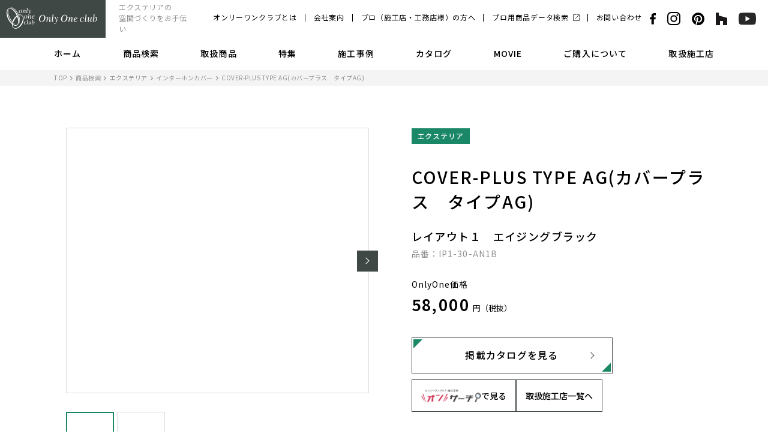

--- FILE ---
content_type: text/html; charset=UTF-8
request_url: https://www.onlyoneclub.jp/items/detail/ip1-30-an1b/
body_size: 9244
content:
<!DOCTYPE html>
<html lang="ja">
<head>
<meta charset="utf-8">
<meta name="format-detection" content="telephone=no">
<meta http-equiv="X-UA-Compatible" content="IE=edge">
<script>var IS_PSI = navigator.userAgent.indexOf("Google Page Speed") >=0 || navigator.userAgent.indexOf("Lighthouse") >=0 || navigator.userAgent.indexOf("Speed Insights") >=0;</script>
<meta name="viewport" content="width=device-width, initial-scale=1, maximum-scale=1, user-scalable=0"><script src="https://www.onlyoneclub.jp/assets/js/ipad.min.js"></script>
<script>
if(isIpad()) document.querySelectorAll('meta[name="viewport"]')[0].setAttribute("content", "width=1024, shrink-to-fit=no");
</script>

<title>COVER-PLUS TYPE AG(カバープラス　タイプAG)｜インターホンカバー｜エクステリア商品の総合メーカー オンリーワンクラブ</title>
<meta name="description" content="レイアウト１　エイジングブラックIP1-30-AN1Bの商品紹介ページ。商品のバリエーションやサイズ、材質、仕様等をご確認いただけます。W380×H160/ステンレス、ステンレス">
<meta name="keywords" content="">

<!--facebook-->
<meta property="og:title" content="COVER-PLUS TYPE AG(カバープラス　タイプAG)｜インターホンカバー｜エクステリア商品の総合メーカー オンリーワンクラブ">
<meta property="og:type" content="website">
<meta property="og:url" content="https://www.onlyoneclub.jp/items/detail/ip1-30-an1b/">
<meta property="og:image" content="https://cdn.onlyoneclub.link/files/e24-ip1-30an1b.jpg">
<meta property="og:site_name" content="Only One club">
<meta property="og:description" content="レイアウト１　エイジングブラックIP1-30-AN1Bの商品紹介ページ。商品のバリエーションやサイズ、材質、仕様等をご確認いただけます。W380×H160/ステンレス、ステンレス">
<meta property="fb:app_id" content="">
<!--/facebook-->

<!-- Twitter -->
<meta name="twitter:card" content="summary">
<meta name="twitter:url" content="https://www.onlyoneclub.jp/items/detail/ip1-30-an1b/">
<meta name="twitter:title" content="COVER-PLUS TYPE AG(カバープラス　タイプAG)｜インターホンカバー｜エクステリア商品の総合メーカー オンリーワンクラブ">
<meta name="twitter:description" content="レイアウト１　エイジングブラックIP1-30-AN1Bの商品紹介ページ。商品のバリエーションやサイズ、材質、仕様等をご確認いただけます。W380×H160/ステンレス、ステンレス">
<meta name="twitter:image" content="https://cdn.onlyoneclub.link/files/e24-ip1-30an1b.jpg">
<meta name="twitter:site" content="Only One club">
<meta name="twitter:creator" content="Only One club">
<!-- /Twitter -->

<!-- Pinterest -->
<meta name="p:domain_verify" content="d7e1159be6df1195d86c06c6667e7dca"/>
<!-- /Pinterest -->

<!--css-->
<link href="https://www.onlyoneclub.jp/assets/css/style.min.css" rel="stylesheet" media="all">
<link href="https://www.onlyoneclub.jp/assets/css/custom.css" rel="stylesheet" media="all">
<!--/css-->

<script src="//ajax.googleapis.com/ajax/libs/webfont/1.6.26/webfont.js"></script>
<script>
  if(!IS_PSI) {
    WebFont.load({
      google: {
        api: 'https://fonts.googleapis.com/css2',
        families: [
          'Noto+Sans+JP:wght@400;500;700;900&display=swap'
        ]
      }
    });
  }
</script>
<script>
  if(!IS_PSI) {
    WebFont.load({
      google: {
        api: 'https://fonts.googleapis.com/css2',
        families: [
          'Source+Sans+Pro:wght@600;700&display=swap'
        ]
      }
    });
  }
</script>
<script>
  if(!IS_PSI) {
    WebFont.load({
      google: {
        api: 'https://fonts.googleapis.com/css2',
        families: [
          'Crimson+Text:wght@400;600&display=swap'
        ]
      }
    });
  }
</script>

<link rel="icon" href="https://www.onlyoneclub.jp/wp/wp-content/themes/wp-templ/assets/img/common/icon/favicon.ico" type="image/vnd.microsoft.icon">

<meta name='robots' content='max-image-preview:large' />
<style id='classic-theme-styles-inline-css' type='text/css'>
/*! This file is auto-generated */
.wp-block-button__link{color:#fff;background-color:#32373c;border-radius:9999px;box-shadow:none;text-decoration:none;padding:calc(.667em + 2px) calc(1.333em + 2px);font-size:1.125em}.wp-block-file__button{background:#32373c;color:#fff;text-decoration:none}
</style>
<style id='global-styles-inline-css' type='text/css'>
body{--wp--preset--color--black: #000000;--wp--preset--color--cyan-bluish-gray: #abb8c3;--wp--preset--color--white: #ffffff;--wp--preset--color--pale-pink: #f78da7;--wp--preset--color--vivid-red: #cf2e2e;--wp--preset--color--luminous-vivid-orange: #ff6900;--wp--preset--color--luminous-vivid-amber: #fcb900;--wp--preset--color--light-green-cyan: #7bdcb5;--wp--preset--color--vivid-green-cyan: #00d084;--wp--preset--color--pale-cyan-blue: #8ed1fc;--wp--preset--color--vivid-cyan-blue: #0693e3;--wp--preset--color--vivid-purple: #9b51e0;--wp--preset--gradient--vivid-cyan-blue-to-vivid-purple: linear-gradient(135deg,rgba(6,147,227,1) 0%,rgb(155,81,224) 100%);--wp--preset--gradient--light-green-cyan-to-vivid-green-cyan: linear-gradient(135deg,rgb(122,220,180) 0%,rgb(0,208,130) 100%);--wp--preset--gradient--luminous-vivid-amber-to-luminous-vivid-orange: linear-gradient(135deg,rgba(252,185,0,1) 0%,rgba(255,105,0,1) 100%);--wp--preset--gradient--luminous-vivid-orange-to-vivid-red: linear-gradient(135deg,rgba(255,105,0,1) 0%,rgb(207,46,46) 100%);--wp--preset--gradient--very-light-gray-to-cyan-bluish-gray: linear-gradient(135deg,rgb(238,238,238) 0%,rgb(169,184,195) 100%);--wp--preset--gradient--cool-to-warm-spectrum: linear-gradient(135deg,rgb(74,234,220) 0%,rgb(151,120,209) 20%,rgb(207,42,186) 40%,rgb(238,44,130) 60%,rgb(251,105,98) 80%,rgb(254,248,76) 100%);--wp--preset--gradient--blush-light-purple: linear-gradient(135deg,rgb(255,206,236) 0%,rgb(152,150,240) 100%);--wp--preset--gradient--blush-bordeaux: linear-gradient(135deg,rgb(254,205,165) 0%,rgb(254,45,45) 50%,rgb(107,0,62) 100%);--wp--preset--gradient--luminous-dusk: linear-gradient(135deg,rgb(255,203,112) 0%,rgb(199,81,192) 50%,rgb(65,88,208) 100%);--wp--preset--gradient--pale-ocean: linear-gradient(135deg,rgb(255,245,203) 0%,rgb(182,227,212) 50%,rgb(51,167,181) 100%);--wp--preset--gradient--electric-grass: linear-gradient(135deg,rgb(202,248,128) 0%,rgb(113,206,126) 100%);--wp--preset--gradient--midnight: linear-gradient(135deg,rgb(2,3,129) 0%,rgb(40,116,252) 100%);--wp--preset--font-size--small: 13px;--wp--preset--font-size--medium: 20px;--wp--preset--font-size--large: 36px;--wp--preset--font-size--x-large: 42px;--wp--preset--spacing--20: 0.44rem;--wp--preset--spacing--30: 0.67rem;--wp--preset--spacing--40: 1rem;--wp--preset--spacing--50: 1.5rem;--wp--preset--spacing--60: 2.25rem;--wp--preset--spacing--70: 3.38rem;--wp--preset--spacing--80: 5.06rem;--wp--preset--shadow--natural: 6px 6px 9px rgba(0, 0, 0, 0.2);--wp--preset--shadow--deep: 12px 12px 50px rgba(0, 0, 0, 0.4);--wp--preset--shadow--sharp: 6px 6px 0px rgba(0, 0, 0, 0.2);--wp--preset--shadow--outlined: 6px 6px 0px -3px rgba(255, 255, 255, 1), 6px 6px rgba(0, 0, 0, 1);--wp--preset--shadow--crisp: 6px 6px 0px rgba(0, 0, 0, 1);}:where(.is-layout-flex){gap: 0.5em;}:where(.is-layout-grid){gap: 0.5em;}body .is-layout-flow > .alignleft{float: left;margin-inline-start: 0;margin-inline-end: 2em;}body .is-layout-flow > .alignright{float: right;margin-inline-start: 2em;margin-inline-end: 0;}body .is-layout-flow > .aligncenter{margin-left: auto !important;margin-right: auto !important;}body .is-layout-constrained > .alignleft{float: left;margin-inline-start: 0;margin-inline-end: 2em;}body .is-layout-constrained > .alignright{float: right;margin-inline-start: 2em;margin-inline-end: 0;}body .is-layout-constrained > .aligncenter{margin-left: auto !important;margin-right: auto !important;}body .is-layout-constrained > :where(:not(.alignleft):not(.alignright):not(.alignfull)){max-width: var(--wp--style--global--content-size);margin-left: auto !important;margin-right: auto !important;}body .is-layout-constrained > .alignwide{max-width: var(--wp--style--global--wide-size);}body .is-layout-flex{display: flex;}body .is-layout-flex{flex-wrap: wrap;align-items: center;}body .is-layout-flex > *{margin: 0;}body .is-layout-grid{display: grid;}body .is-layout-grid > *{margin: 0;}:where(.wp-block-columns.is-layout-flex){gap: 2em;}:where(.wp-block-columns.is-layout-grid){gap: 2em;}:where(.wp-block-post-template.is-layout-flex){gap: 1.25em;}:where(.wp-block-post-template.is-layout-grid){gap: 1.25em;}.has-black-color{color: var(--wp--preset--color--black) !important;}.has-cyan-bluish-gray-color{color: var(--wp--preset--color--cyan-bluish-gray) !important;}.has-white-color{color: var(--wp--preset--color--white) !important;}.has-pale-pink-color{color: var(--wp--preset--color--pale-pink) !important;}.has-vivid-red-color{color: var(--wp--preset--color--vivid-red) !important;}.has-luminous-vivid-orange-color{color: var(--wp--preset--color--luminous-vivid-orange) !important;}.has-luminous-vivid-amber-color{color: var(--wp--preset--color--luminous-vivid-amber) !important;}.has-light-green-cyan-color{color: var(--wp--preset--color--light-green-cyan) !important;}.has-vivid-green-cyan-color{color: var(--wp--preset--color--vivid-green-cyan) !important;}.has-pale-cyan-blue-color{color: var(--wp--preset--color--pale-cyan-blue) !important;}.has-vivid-cyan-blue-color{color: var(--wp--preset--color--vivid-cyan-blue) !important;}.has-vivid-purple-color{color: var(--wp--preset--color--vivid-purple) !important;}.has-black-background-color{background-color: var(--wp--preset--color--black) !important;}.has-cyan-bluish-gray-background-color{background-color: var(--wp--preset--color--cyan-bluish-gray) !important;}.has-white-background-color{background-color: var(--wp--preset--color--white) !important;}.has-pale-pink-background-color{background-color: var(--wp--preset--color--pale-pink) !important;}.has-vivid-red-background-color{background-color: var(--wp--preset--color--vivid-red) !important;}.has-luminous-vivid-orange-background-color{background-color: var(--wp--preset--color--luminous-vivid-orange) !important;}.has-luminous-vivid-amber-background-color{background-color: var(--wp--preset--color--luminous-vivid-amber) !important;}.has-light-green-cyan-background-color{background-color: var(--wp--preset--color--light-green-cyan) !important;}.has-vivid-green-cyan-background-color{background-color: var(--wp--preset--color--vivid-green-cyan) !important;}.has-pale-cyan-blue-background-color{background-color: var(--wp--preset--color--pale-cyan-blue) !important;}.has-vivid-cyan-blue-background-color{background-color: var(--wp--preset--color--vivid-cyan-blue) !important;}.has-vivid-purple-background-color{background-color: var(--wp--preset--color--vivid-purple) !important;}.has-black-border-color{border-color: var(--wp--preset--color--black) !important;}.has-cyan-bluish-gray-border-color{border-color: var(--wp--preset--color--cyan-bluish-gray) !important;}.has-white-border-color{border-color: var(--wp--preset--color--white) !important;}.has-pale-pink-border-color{border-color: var(--wp--preset--color--pale-pink) !important;}.has-vivid-red-border-color{border-color: var(--wp--preset--color--vivid-red) !important;}.has-luminous-vivid-orange-border-color{border-color: var(--wp--preset--color--luminous-vivid-orange) !important;}.has-luminous-vivid-amber-border-color{border-color: var(--wp--preset--color--luminous-vivid-amber) !important;}.has-light-green-cyan-border-color{border-color: var(--wp--preset--color--light-green-cyan) !important;}.has-vivid-green-cyan-border-color{border-color: var(--wp--preset--color--vivid-green-cyan) !important;}.has-pale-cyan-blue-border-color{border-color: var(--wp--preset--color--pale-cyan-blue) !important;}.has-vivid-cyan-blue-border-color{border-color: var(--wp--preset--color--vivid-cyan-blue) !important;}.has-vivid-purple-border-color{border-color: var(--wp--preset--color--vivid-purple) !important;}.has-vivid-cyan-blue-to-vivid-purple-gradient-background{background: var(--wp--preset--gradient--vivid-cyan-blue-to-vivid-purple) !important;}.has-light-green-cyan-to-vivid-green-cyan-gradient-background{background: var(--wp--preset--gradient--light-green-cyan-to-vivid-green-cyan) !important;}.has-luminous-vivid-amber-to-luminous-vivid-orange-gradient-background{background: var(--wp--preset--gradient--luminous-vivid-amber-to-luminous-vivid-orange) !important;}.has-luminous-vivid-orange-to-vivid-red-gradient-background{background: var(--wp--preset--gradient--luminous-vivid-orange-to-vivid-red) !important;}.has-very-light-gray-to-cyan-bluish-gray-gradient-background{background: var(--wp--preset--gradient--very-light-gray-to-cyan-bluish-gray) !important;}.has-cool-to-warm-spectrum-gradient-background{background: var(--wp--preset--gradient--cool-to-warm-spectrum) !important;}.has-blush-light-purple-gradient-background{background: var(--wp--preset--gradient--blush-light-purple) !important;}.has-blush-bordeaux-gradient-background{background: var(--wp--preset--gradient--blush-bordeaux) !important;}.has-luminous-dusk-gradient-background{background: var(--wp--preset--gradient--luminous-dusk) !important;}.has-pale-ocean-gradient-background{background: var(--wp--preset--gradient--pale-ocean) !important;}.has-electric-grass-gradient-background{background: var(--wp--preset--gradient--electric-grass) !important;}.has-midnight-gradient-background{background: var(--wp--preset--gradient--midnight) !important;}.has-small-font-size{font-size: var(--wp--preset--font-size--small) !important;}.has-medium-font-size{font-size: var(--wp--preset--font-size--medium) !important;}.has-large-font-size{font-size: var(--wp--preset--font-size--large) !important;}.has-x-large-font-size{font-size: var(--wp--preset--font-size--x-large) !important;}
.wp-block-navigation a:where(:not(.wp-element-button)){color: inherit;}
:where(.wp-block-post-template.is-layout-flex){gap: 1.25em;}:where(.wp-block-post-template.is-layout-grid){gap: 1.25em;}
:where(.wp-block-columns.is-layout-flex){gap: 2em;}:where(.wp-block-columns.is-layout-grid){gap: 2em;}
.wp-block-pullquote{font-size: 1.5em;line-height: 1.6;}
</style>

<!-- Google Tag Manager -->
<script>(function(w,d,s,l,i){w[l]=w[l]||[];w[l].push({'gtm.start':
new Date().getTime(),event:'gtm.js'});var f=d.getElementsByTagName(s)[0],
j=d.createElement(s),dl=l!='dataLayer'?'&l='+l:'';j.async=true;j.src=
'https://www.googletagmanager.com/gtm.js?id='+i+dl;f.parentNode.insertBefore(j,f);
})(window,document,'script','dataLayer','GTM-NKF97MB');</script>
<!-- End Google Tag Manager -->


<link rel="canonical" href="">
<link rel="stylesheet" href="https://www.onlyoneclub.jp/assets/css/page/sg_items.min.css">
</head>
<body id="items" class="archive items">
<!-- HEADER -->
<!-- Google Tag Manager -->
<noscript><iframe src="https://www.googletagmanager.com/ns.html?id=GTM-NKF97MB"
height="0" width="0" style="display:none;visibility:hidden"></iframe></noscript>
<!-- End Google Tag Manager -->

<header class="header js-header">
  <div class="header-wrap">
    <div class="header-inner">
      <div class="header-left">
        <p class="header-logo"><a href="https://www.onlyoneclub.jp/"><span><img src="https://www.onlyoneclub.jp/wp/wp-content/themes/wp-templ/assets/img/common/logo.svg" alt="Only One club" width="151" height="36"></span></a></p>
                <p class="header-slogan">エクステリアの<br>空間づくりをお手伝い</p>
              </div>
      <div class="header-right">
        <ul class="header-link">
          <li><a href="https://www.onlyoneclub.jp/strength/">オンリーワンクラブとは</a></li>
          <li><a href="https://www.onlyoneclub.jp/company/">会社案内</a></li>
          <li><a href="https://www.onlyoneclub.jp/business/">プロ（施工店・工務店様）の方へ</a></li>
          <li><a href="https://onsearch.onlyoneclub.jp/" target="_blank" rel="noopener"><span class="ico-blank">プロ用商品データ検索</span></a></li>
          <li><a href="https://www.onlyoneclub.jp/contact/">お問い合わせ</a></li>
        </ul>
        <ul class="list-social">
          <li><a href="https://www.facebook.com/Onlyoneclubnetwork/?ref=page_internal" target="_blank" rel="noopener"><img src="https://www.onlyoneclub.jp/wp/wp-content/themes/wp-templ/assets/img/common/icon/ico_facebook.svg" alt="facebook" width="10" height="20"></a></li>
          <li><a href="https://www.instagram.com/onlyoneclubnetwork/" target="_blank" rel="noopener"><img src="https://www.onlyoneclub.jp/wp/wp-content/themes/wp-templ/assets/img/common/icon/ico_instagram.svg" alt="instagram" width="22" height="22"></a></li>
          <li><a href="https://www.pinterest.jp/onlyoneclubnetwork/pins/" target="_blank" rel="noopener"><img src="https://www.onlyoneclub.jp/wp/wp-content/themes/wp-templ/assets/img/common/icon/ico_pinterest.svg" alt="pinterest" width="21" height="21"></a></li>
          <li><a href="https://www.houzz.jp/pro/onlyoneclub" target="_blank" rel="noopener"><img src="https://www.onlyoneclub.jp/wp/wp-content/themes/wp-templ/assets/img/common/icon/ico_houzz.svg" alt="houzz" width="19" height="21"></a></li>
          <li><a href="https://www.youtube.com/channel/UC6-gTXuDB0cjdfUNxCrp4gA" target="_blank" rel="noopener"><img src="https://www.onlyoneclub.jp/wp/wp-content/themes/wp-templ/assets/img/common/icon/ico_youtube.svg" alt="youtube" width="29" height="20"></a></li>
        </ul>
        <p class="button-hamburger js-hamburger"><span class="ham"> </span><span class="bur"> </span><span class="ger"> </span></p>
      </div>
    </div>
    <div class="header-menu">
      <div class="menu-inner">
        <ul class="ul-menu">
          <li><a class="txt-menu" href="https://www.onlyoneclub.jp/">ホーム</a></li>
          <li><a class="txt-menu" href="https://www.onlyoneclub.jp/items/">商品検索</a></li>
          <li class="js-mega has-submenu"><p class="txt-menu">取扱商品</p>
            <div class="submenu js-mega-menu">
              <div class="box-mega wcm">
                <div class="h-mega">
                  <p class="ttl">Products</p>
                  <p class="link"><a href="https://www.onlyoneclub.jp/products/" class="c-arr">取り扱い商品一覧</a></p>
                </div>
                                <ul class="list-mega clearfix">
                                    <li>
                    <a href="https://www.onlyoneclub.jp/products/exterior/">
                      <p class="pic js-image " data-src="https://www.onlyoneclub.jp/wp/wp-content/uploads/2022/03/e22_icatch.jpg"><img src="[data-uri]" alt="エクステリア"></p>
                      <p class="txt">エクステリア</p>
                    </a>
                  </li>
                                    <li>
                    <a href="https://www.onlyoneclub.jp/products/nameplate/">
                      <p class="pic js-image " data-src="https://www.onlyoneclub.jp/wp/wp-content/uploads/2022/04/h3_icatch.jpg"><img src="[data-uri]" alt="表札"></p>
                      <p class="txt">表札</p>
                    </a>
                  </li>
                                    <li>
                    <a href="https://www.onlyoneclub.jp/products/garden/">
                      <p class="pic js-image " data-src="https://www.onlyoneclub.jp/wp/wp-content/uploads/2022/03/g15_main_icatch.jpg"><img src="[data-uri]" alt="ガーデン"></p>
                      <p class="txt">ガーデン</p>
                    </a>
                  </li>
                                    <li>
                    <a href="https://www.onlyoneclub.jp/products/material/">
                      <p class="pic js-image " data-src="https://www.onlyoneclub.jp/wp/wp-content/uploads/2022/02/m16_main_icatch.jpg"><img src="[data-uri]" alt="マテリアル"></p>
                      <p class="txt">マテリアル</p>
                    </a>
                  </li>
                                  </ul>
                              </div>
            </div>
          </li>
          <li><a class="txt-menu" href="https://www.onlyoneclub.jp/feature/">特集</a></li>
          <li><a class="txt-menu" href="https://www.onlyoneclub.jp/cases/">施工事例</a></li>
          <li><a class="txt-menu" href="https://www.onlyoneclub.jp/catalog/">カタログ</a></li>
          <li><a class="txt-menu" href="https://www.onlyoneclub.jp/movie/">MOVIE</a></li>
          <li><a class="txt-menu" href="https://www.onlyoneclub.jp/buy/">ご購入について</a></li>
          <li><a class="txt-menu" href="https://www.onlyoneclub.jp/shops/">取扱施工店</a></li>
        </ul>
      </div>
    </div>

    <nav class="navigation js-navigation">
      <div class="nav-inner">
        <div class="nav-top">
          <div class="cmn-find-search">
            <div class="search-form">
              <form action="https://www.onlyoneclub.jp/items/" id="frmSearch" method="GET">
                <input class="search-input" type="text" name="s" id="hfind" placeholder="商品名・カテゴリなど"><span class="input-icon">Search</span>
                <button class="search-submit" type="submit"><span>検索</span></button>
              </form>
            </div>
          </div>
          <ul class="ul-nav01">
            <li><a href="https://www.onlyoneclub.jp/items/"><img src="https://www.onlyoneclub.jp/wp/wp-content/themes/wp-templ/assets/img/common/icon/ico_tag.svg" alt="image" width="16" height="19"><span>カテゴリから探す</span></a></li>
            <li><a href="https://www.onlyoneclub.jp/cases/"><img src="https://www.onlyoneclub.jp/wp/wp-content/themes/wp-templ/assets/img/common/icon/ico_home_sp.svg" alt="image"><span>施工事例から探す</span></a></li>
            <li><a href="https://www.onlyoneclub.jp/catalog/"><img src="https://www.onlyoneclub.jp/wp/wp-content/themes/wp-templ/assets/img/common/icon/ico_catalog.svg" alt="image"><span>カタログ一覧</span></a></li>
            <li><a href="https://www.onlyoneclub.jp/movie/"><img src="https://www.onlyoneclub.jp/wp/wp-content/themes/wp-templ/assets/img/common/icon/ico_movie.svg" alt="image"><span>動画一覧</span></a></li>
            <li><a href="https://www.onlyoneclub.jp/feature/"><img src="https://www.onlyoneclub.jp/wp/wp-content/themes/wp-templ/assets/img/common/icon/ico_feature.svg" alt="image"><span>特集</span></a></li>
            <li><a href="https://www.onlyoneclub.jp/buy/"><img src="https://www.onlyoneclub.jp/wp/wp-content/themes/wp-templ/assets/img/common/icon/ico_buy.svg" alt="image"><span>ご購入について</span></a></li>
          </ul>
        </div>
        <ul class="ul-nav02">
          <li><a class="txt-nav" href="https://www.onlyoneclub.jp/">TOP</a></li>
          <li><a class="txt-nav" href="https://www.onlyoneclub.jp/strength/">オンリーワンクラブとは</a></li>
          <li><a class="txt-nav" href="https://www.onlyoneclub.jp/members/">会員一覧</a></li>
          <li><a class="txt-nav" href="https://www.onlyoneclub.jp/shops/">取扱施工店</a></li>
          <li><a class="txt-nav" href="https://www.onlyoneclub.jp/news/">お知らせ</a></li>
          <li><a class="txt-nav" href="https://www.onlyoneclub.jp/contact/">お問い合わせ</a></li>
          <li><a class="txt-nav" href="https://www.onlyoneclub.jp/request/">カタログ請求</a></li>
          <li class="js-subnav has-subnav">
            <p class="txt-nav">プロ（施工店・工務店様）の方へ</p>
            <div class="subnav">
              <ul>
                <li><a href="https://www.onlyoneclub.jp/business/">プロ（施工店・工務店様）の方へ</a></li>
                <li><a href="https://onsearch.onlyoneclub.jp/" target="_blank" rel="noopener"><span class="ico-blank">プロ用商品データ検索</span></a></li>
                <li><a href="https://www.onlyoneclub.jp/business/download/">データダウンロード</a></li>
                                <li><a href="https://www.onlyoneclub.jp/business/contest_2025/">デザインコンテスト応募要項</a></li>
                                                <li><a href="https://www.onlyoneclub.jp/business/contestresult_2025/">デザインコンテスト審査結果</a></li>
                                <li><a href="https://www.onlyoneclub.jp/business/plans/">エクステリア・ガーデンプラン集</a></li>
              </ul>
            </div>
          </li>
          <li class="js-subnav has-subnav">
            <p class="txt-nav">取り扱い商品一覧</p>
            <div class="subnav">
              <ul>
                <li><a href="https://www.onlyoneclub.jp/products/">取り扱い商品一覧</a></li>
                                <li><a href="https://www.onlyoneclub.jp/products/exterior/">エクステリア</a></li>
                                <li><a href="https://www.onlyoneclub.jp/products/nameplate/">表札</a></li>
                                <li><a href="https://www.onlyoneclub.jp/products/garden/">ガーデン</a></li>
                                <li><a href="https://www.onlyoneclub.jp/products/material/">マテリアル</a></li>
                              </ul>
            </div>
          </li>
        </ul>
        <div class="nav-bottom">
          <ul class="nav-link">
            <li><a href="https://www.onlyoneclub.jp/company/">会社案内</a></li>
            <li><a href="https://www.onlyoneclub.jp/privacypolicy/">プライバシーポリシー</a></li>
            <li><a class="new-tab" href="https://onsearch.onlyoneclub.jp/login/" target="_blank" rel="noopener">会員ログイン</a></li>
            <li><a class="new-tab" href="https://onsearch.onlyoneclub.jp/login/supplier/ " target="_blank" rel="noopener">サプライヤーログイン</a></li>
          </ul>
          <ul class="list-social">
            <li><a href="https://www.facebook.com/Onlyoneclubnetwork/?ref=page_internal" target="_blank" rel="noopener"><img src="https://www.onlyoneclub.jp/wp/wp-content/themes/wp-templ/assets/img/common/icon/ico_facebook02.svg" alt="facebook" width="10" height="20"></a></li>
            <li><a href="https://www.instagram.com/onlyoneclubnetwork/" target="_blank" rel="noopener"><img src="https://www.onlyoneclub.jp/wp/wp-content/themes/wp-templ/assets/img/common/icon/ico_instagram02.svg" alt="instagram" width="22" height="22"></a></li>
            <li><a href="https://www.pinterest.jp/onlyoneclubnetwork/pins/" target="_blank" rel="noopener"><img src="https://www.onlyoneclub.jp/wp/wp-content/themes/wp-templ/assets/img/common/icon/ico_pinterest02.svg" alt="pinterest" width="21" height="21"></a></li>
            <li><a href="https://www.houzz.jp/pro/onlyoneclub" target="_blank" rel="noopener"><img src="https://www.onlyoneclub.jp/wp/wp-content/themes/wp-templ/assets/img/common/icon/ico_houzz02.svg" alt="houzz" width="19" height="21"></a></li>
            <li><a href="https://www.youtube.com/channel/UC6-gTXuDB0cjdfUNxCrp4gA" target="_blank" rel="noopener"><img src="https://www.onlyoneclub.jp/wp/wp-content/themes/wp-templ/assets/img/common/icon/ico_youtube02.svg" alt="youtube" width="29" height="20"></a></li>
          </ul>
        </div>
      </div>
    </nav>
  </div>
</header>
<!-- <div class="loading-mask js-loading">
  <div class="mask-column"></div>
  <div class="mask-column"></div>
  <div class="mask-column"></div>
  <div class="mask-column"></div>
</div> --><div id="wrap">
    <main>
        <div class="breadcrumb">
            <div class="wcm">
                <ul>
                    <li>
                        <a href="https://www.onlyoneclub.jp/">TOP</a>
                    </li>
                    <li>
                        <a href="/items/">商品検索</a>
                    </li>
					                        <li>
                            <a href="/items/exterior/">
								エクステリア                            </a>
                        </li>
						                        <li>
                            <a href="/items/intercom_cover/">
								インターホンカバー                            </a>
                        </li>
						                    <li>COVER-PLUS TYPE AG(カバープラス　タイプAG)</li>
                </ul>
            </div>
        </div>
        <div class="page-contents">
            <section class="sg-main">
                <div class="wcm block clearfix">
					                        <div class="block-gallery">
                            <div class="sg-gallery-slider js-gallery" data-gallery="01">
                                <div class="main-img" id="mainslide01">
									                                        <div class="product-figure">
                                            <figure class="js-image-pro" data-src="https://cdn.onlyoneclub.link/files/e24-ip1-30an1b.jpg">
                                                <img src="[data-uri]" alt="COVER-PLUS TYPE AG(カバープラス　タイプAG)">
                                            </figure>
                                        </div>
									                                        <div class="product-figure">
                                            <figure class="js-image-pro" data-src="https://cdn.onlyoneclub.link/files/e24-ip1-coverac1.jpg">
                                                <img src="[data-uri]" alt="COVER-PLUS TYPE AG(カバープラス　タイプAG)">
                                            </figure>
                                        </div>
									                                </div>
                                <div class="count-slide sp"><span class="number"></span>/<span class="total"></span>
                                </div>
                                <div class="nav-img pc" id="navslide01">
									                                        <div class="product-figure">
                                            <figure class="js-image-pro" data-src="https://cdn.onlyoneclub.link/files/e24-ip1-30an1b.jpg">
                                                <img src="[data-uri]" alt="COVER-PLUS TYPE AG(カバープラス　タイプAG)">
                                            </figure>
                                        </div>
									                                        <div class="product-figure">
                                            <figure class="js-image-pro" data-src="https://cdn.onlyoneclub.link/files/e24-ip1-coverac1.jpg">
                                                <img src="[data-uri]" alt="COVER-PLUS TYPE AG(カバープラス　タイプAG)">
                                            </figure>
                                        </div>
									                                </div>
                            </div>
                        </div>
					                    <div class="block-info">
						                            <div class="cates">
								                                    <div class="cates-line">
                                        <p class="is-pr"><span class="is-green">エクステリア</span></p>
										                                    </div>
								                            </div>
						
                        <h1 class="cmn-title02">COVER-PLUS TYPE AG(カバープラス　タイプAG)</h1>
						                            <p class="cmn-subtitle">レイアウト１　エイジングブラック</p>
												                            <p class="items-code">品番：IP1-30-AN1B</p>
												                            <div class="items-price">
                                <p class="txt">OnlyOne価格</p>
                                <p class="num"><strong>58,000</strong>円（税抜）</p>
								                            </div>
																		                            <p class="btn">
                                <a href="https://onlyoneclub.icata.net/iportal/oc.do?c=2025-E25&v=OOC00001&d=OOC01&pn=446" class="cmn-button c-arr" target="_blank" rel="noopener">
                                    <span class="c-corner">掲載カタログを見る</span></a>
                            </p>
						

						                                <style>
                                    .c-to-onsearch-links {
                                        display: flex;
                                        gap: 7px;
                                    }
                                    .c-to-onsearch-link {
                                        margin-top: 10px;
                                        display: flex;
                                        align-items: center;
                                        font-weight: 500;
                                        gap: 10px;
                                        font-size: 14px;
                                        border: 1px solid #404846;
                                        padding: 8px 15px;
                                        height: 54px;
                                    }

                                </style>
                            <p class="c-to-onsearch-links">
                                <a href="https://onsearch.onlyoneclub.jp/products/IP1-30-AN1B/?via=official" class="c-to-onsearch-link" target="_blank" rel="noopener">
                                    <img src="https://onsearch.onlyoneclub.jp/wp-content/themes/onlyoneclub-wp/html/dist/assets/images/logo.png" alt="商品検索サイト" style="width: 100px"> <span>で見る</span>
                                </a>
                                <a href="https://www.onlyoneclub.jp/shops/" class="c-to-onsearch-link" target="_blank" rel="noopener">
                                     <span>取扱施工店一覧へ</span>
                                </a>
                            </p>
						                    </div>
                </div>
            </section>

			                    <section class="sg-variation">
                        <div class="wcm">
							                            <div class="sec-title">
                                <p class="text-en">Variation</p>
                                <h2 class="text-ja">商品バリエーション</h2>
                            </div>
                            <div class="group-list">
								                                    <div class="group-item">
                                        <a href="/items/detail/IP1-30-AN1C/">
                                            <div class="product-figure">
                                                <figure class="js-image-pro" data-src="https://cdn.onlyoneclub.link/files/e24-ip1-30an1c.jpg">
                                                    <img src="[data-uri]" alt="レイアウト１　エイジングブラウン">
                                                </figure>
                                            </div>
											                                                <p class="item-title"><span>レイアウト１　エイジングブラウン</span></p>
											                                        </a>
                                    </div>
									                                    <div class="group-item">
                                        <a href="/items/detail/IP1-30-AN2B/">
                                            <div class="product-figure">
                                                <figure class="js-image-pro" data-src="https://cdn.onlyoneclub.link/files/e24-ip1-30an2b.jpg">
                                                    <img src="[data-uri]" alt="レイアウト２　エイジングブラック">
                                                </figure>
                                            </div>
											                                                <p class="item-title"><span>レイアウト２　エイジングブラック</span></p>
											                                        </a>
                                    </div>
									                                    <div class="group-item">
                                        <a href="/items/detail/IP1-30-AN2C/">
                                            <div class="product-figure">
                                                <figure class="js-image-pro" data-src="https://cdn.onlyoneclub.link/files/e24-ip1-30an2c.jpg">
                                                    <img src="[data-uri]" alt="レイアウト２　エイジングブラウン">
                                                </figure>
                                            </div>
											                                                <p class="item-title"><span>レイアウト２　エイジングブラウン</span></p>
											                                        </a>
                                    </div>
									                                    <div class="group-item">
                                        <a href="/items/detail/IP1-30-AN3B/">
                                            <div class="product-figure">
                                                <figure class="js-image-pro" data-src="https://cdn.onlyoneclub.link/files/e24-ip1-30an3b.jpg">
                                                    <img src="[data-uri]" alt="レイアウト３　エイジングブラック">
                                                </figure>
                                            </div>
											                                                <p class="item-title"><span>レイアウト３　エイジングブラック</span></p>
											                                        </a>
                                    </div>
									                                    <div class="group-item">
                                        <a href="/items/detail/IP1-30-AN3C/">
                                            <div class="product-figure">
                                                <figure class="js-image-pro" data-src="https://cdn.onlyoneclub.link/files/e24-ip1-30an3c.jpg">
                                                    <img src="[data-uri]" alt="レイアウト３　エイジングブラウン">
                                                </figure>
                                            </div>
											                                                <p class="item-title"><span>レイアウト３　エイジングブラウン</span></p>
											                                        </a>
                                    </div>
									                            </div>
                        </div>
                    </section>
							
			
			                <section class="sg-spec">
                    <div class="wcm">
                        <div class="sec-title">
                            <p class="text-en">Spec</p>
                            <h2 class="text-ja">商品詳細</h2>
                        </div>
                        <div class="block-dropdown">
							                                <h3 class="title-square">サイズ・材質</h3>
                                <div class="spec-tbl01-cover">
                                    <div class="spec-tbl01 spec-tbl01-head pc">
                                        <p class="ttl-location"><span>箇所</span></p>
                                        <div class="rows rows01">
                                            <div class="tit">サイズ</div>
                                        </div>
                                        <div class="rows rows01">
                                            <div class="tit">材質</div>
                                        </div>
                                        <div class="rows rows01">
                                            <div class="tit">仕上げ・塗装</div>
                                        </div>
                                    </div>
									                                        <div class="spec-tbl01">
                                            <p class="ttl-location">本体（ベース）</p>
                                            <div class="rows rows02">
                                                <div class="tit sp">サイズ</div>
                                                <div class="desc">W380×H160</div>
                                            </div>
                                            <div class="rows rows02">
                                                <div class="tit sp">材質</div>
                                                <div class="desc">ステンレス</div>
                                            </div>
                                            <div class="rows rows02">
                                                <div class="tit sp">仕上げ・塗装</div>
                                                <div class="desc">エイジングブラック塗装</div>
                                            </div>
                                        </div>
									                                        <div class="spec-tbl01">
                                            <p class="ttl-location">ネーム部</p>
                                            <div class="rows rows02">
                                                <div class="tit sp">サイズ</div>
                                                <div class="desc">-</div>
                                            </div>
                                            <div class="rows rows02">
                                                <div class="tit sp">材質</div>
                                                <div class="desc">ステンレス</div>
                                            </div>
                                            <div class="rows rows02">
                                                <div class="tit sp">仕上げ・塗装</div>
                                                <div class="desc">レーザー加工（ぬき文字）</div>
                                            </div>
                                        </div>
									                                </div>
														                                <h3 class="title-square">仕様・詳細</h3>
                                <div class="spec-tbl02">
									                                        <div class="rows">
                                            <p class="tit">仕様1</p>
                                            <div class="desc">専用足金具付き</div>
                                        </div>
									                                        <div class="rows">
                                            <p class="tit">仕様2</p>
                                            <div class="desc">子機位置変更できます。（右寄せも可能）</div>
                                        </div>
									                                        <div class="rows">
                                            <p class="tit">仕様3</p>
                                            <div class="desc">1mm単位でサイズ変更可</div>
                                        </div>
									                                        <div class="rows">
                                            <p class="tit">仕様4</p>
                                            <div class="desc">パナソニック・アイホンのすべての子機に対応</div>
                                        </div>
									                                </div>
							
							                                <div class="block01">
																		                                        <div class="spec-tbl03">
                                            <p class="tit title-line">注意事項</p>
                                            <div class="desc txt-base01">●1品ごとに仕上がりが異なります。予めご了承ください。</div>
                                        </div>
																		                                        <div class="spec-tbl03">
                                            <p class="tit title-line">補足事項</p>
                                            <div class="desc txt-base01">●サイズW400まで価格変動なし。　●インターホンの子機に合わせて製作致します。ご注文の際にメーカー名と子機型番をご連絡ください。カメラなどの穴加工とＬ型取付金具のサイズを調整致します。　●ご希望のレイアウトでも対応できます。　●塗装なしでも製作可能です。(ヘアライン・ランダムヘアライン)　●文字部の視認性を上げるため、裏面よりホワイトorグレープレートの加工が可能です。　</div>
                                        </div>
									                                </div>
							                        </div>
                        <p class="btn-show js-dropdown sp">
                            <button class="cmn-button c-arr">
                                <span class="c-corner"><em class="txt-open">商品詳細を詳しく見る</em><em class="txt-close">閉じる</em></span>
                            </button>
                        </p>
                    </div>
                </section>
			
			
			
			                    <section class="other-products">
                        <div class="wcm">
                            <div class="sec-title">
                                <p class="text-en">Other products</p>
                                <h1 class="text-ja">同じカテゴリの商品</h1>
                            </div>
                        </div>
                        <div class="common-slider">
                            <div class="block-outer">
                                <div class="group-list js-slider" data-gslide="4">
									<div class="group-item is-show">
    <a href="/items/detail/ip1-300-ht/">
        <div class="product-figure">
            <figure class="js-image-pro is-noimg" data-src="https://cdn.onlyoneclub.link/files/t010000594528.jpg">
                <img src="[data-uri]" alt="ｶﾊﾞｰﾌﾟﾗｽ ｸﾞﾗﾝﾃﾞ 本体部 W1600 IP1-300-HT">
            </figure>
        </div>
        <h3 class="item-title"><span>カバープラス　グランデ本体部　W1600</span></h3>
    </a>
</div>
<div class="group-item is-show">
    <a href="/items/detail/ip1-300-it/">
        <div class="product-figure">
            <figure class="js-image-pro is-noimg" data-src="https://cdn.onlyoneclub.link/files/t010000594530.jpg">
                <img src="[data-uri]" alt="ｶﾊﾞｰﾌﾟﾗｽ ｸﾞﾗﾝﾃﾞ ｲﾝﾀｰﾎﾝｶﾊﾞｰ部 W165 IP1-300-IT">
            </figure>
        </div>
        <h3 class="item-title"><span>カバープラス　グランデインターホンカバー部　W165</span></h3>
    </a>
</div>
<div class="group-item is-show">
    <a href="/items/detail/ip1-300-po/">
        <div class="product-figure">
            <figure class="js-image-pro is-noimg" data-src="https://cdn.onlyoneclub.link/files/t010000594531.jpg">
                <img src="[data-uri]" alt="ｶﾊﾞｰﾌﾟﾗｽ ｸﾞﾗﾝﾃﾞ ﾎﾟｽﾄｶﾊﾞｰ部 W840 IP1-300-PO">
            </figure>
        </div>
        <h3 class="item-title"><span>カバープラス　グランデポストカバー部　W840</span></h3>
    </a>
</div>
<div class="group-item is-show">
    <a href="/items/detail/ip1-30-lg-ab1/">
        <div class="product-figure">
            <figure class="js-image-pro is-noimg" data-src="https://cdn.onlyoneclub.link/files/e24-ip1-30-l-ab1.jpg">
                <img src="[data-uri]" alt="ｶﾊﾞｰﾌﾟﾗｽ ﾛﾝｸﾞ ｴｲｼﾞﾝｸﾞﾌﾞﾗｯｸ ﾚｲｱｳﾄ1 IP1-30-LG-AB1">
            </figure>
        </div>
        <h3 class="item-title"><span>カバープラス　ロングエイジングブラック　レイアウト１</span></h3>
    </a>
</div>
<div class="group-item is-show">
    <a href="/items/detail/ip1-30-lg-ab2/">
        <div class="product-figure">
            <figure class="js-image-pro is-noimg" data-src="https://cdn.onlyoneclub.link/files/e24-ip1-30-l-ab2.jpg">
                <img src="[data-uri]" alt="ｶﾊﾞｰﾌﾟﾗｽ ﾛﾝｸﾞ ｴｲｼﾞﾝｸﾞﾌﾞﾗｯｸ ﾚｲｱｳﾄ2 IP1-30-LG-AB2">
            </figure>
        </div>
        <h3 class="item-title"><span>カバープラス　ロングエイジングブラック　レイアウト２</span></h3>
    </a>
</div>
<div class="group-item is-show">
    <a href="/items/detail/ip1-30-lg-ab3/">
        <div class="product-figure">
            <figure class="js-image-pro is-noimg" data-src="https://cdn.onlyoneclub.link/files/e24-ip1-30-l-ab3.jpg">
                <img src="[data-uri]" alt="ｶﾊﾞｰﾌﾟﾗｽ ﾛﾝｸﾞ ｴｲｼﾞﾝｸﾞﾌﾞﾗｯｸ ﾚｲｱｳﾄ3 IP1-30-LG-AB3">
            </figure>
        </div>
        <h3 class="item-title"><span>カバープラス　ロングエイジングブラック　レイアウト３</span></h3>
    </a>
</div>
<div class="group-item is-show">
    <a href="/items/detail/ip1-30-lg-ac1/">
        <div class="product-figure">
            <figure class="js-image-pro is-noimg" data-src="https://cdn.onlyoneclub.link/files/e24-ip1-30-l-ac1.jpg">
                <img src="[data-uri]" alt="ｶﾊﾞｰﾌﾟﾗｽ ﾛﾝｸﾞ ｴｲｼﾞﾝｸﾞﾌﾞﾗｳﾝ ﾚｲｱｳﾄ1 IP1-30-LG-AC1">
            </figure>
        </div>
        <h3 class="item-title"><span>カバープラス　ロングエイジングブラウン　レイアウト１</span></h3>
    </a>
</div>
<div class="group-item is-show">
    <a href="/items/detail/ip1-30-lg-ac2/">
        <div class="product-figure">
            <figure class="js-image-pro is-noimg" data-src="https://cdn.onlyoneclub.link/files/e24-ip1-30-l-ac2.jpg">
                <img src="[data-uri]" alt="ｶﾊﾞｰﾌﾟﾗｽ ﾛﾝｸﾞ ｴｲｼﾞﾝｸﾞﾌﾞﾗｳﾝ ﾚｲｱｳﾄ2 IP1-30-LG-AC2">
            </figure>
        </div>
        <h3 class="item-title"><span>カバープラス　ロングエイジングブラウン　レイアウト２</span></h3>
    </a>
</div>
<div class="group-item is-show">
    <a href="/items/detail/ip1-30-lg-ac3/">
        <div class="product-figure">
            <figure class="js-image-pro is-noimg" data-src="https://cdn.onlyoneclub.link/files/e24-ip1-30-l-ac3.jpg">
                <img src="[data-uri]" alt="ｶﾊﾞｰﾌﾟﾗｽ ﾛﾝｸﾞ ｴｲｼﾞﾝｸﾞﾌﾞﾗｳﾝ ﾚｲｱｳﾄ3 IP1-30-LG-AC3">
            </figure>
        </div>
        <h3 class="item-title"><span>カバープラス　ロングエイジングブラウン　レイアウト３</span></h3>
    </a>
</div>
<div class="group-item is-show">
    <a href="/items/detail/ip1-30-lg-nb1/">
        <div class="product-figure">
            <figure class="js-image-pro is-noimg" data-src="https://cdn.onlyoneclub.link/files/e24-ip1-30-l-nb1.jpg">
                <img src="[data-uri]" alt="ｶﾊﾞｰﾌﾟﾗｽ ﾛﾝｸﾞ 梨地ﾌﾞﾗｯｸ ﾚｲｱｳﾄ1 IP1-30-LG-NB1">
            </figure>
        </div>
        <h3 class="item-title"><span>カバープラス　ロング梨地ブラック　レイアウト１</span></h3>
    </a>
</div>
                                </div>
                            </div>
                        </div>
                        <div class="wcm">
                            <div class="btn02">
								                                        <div class="btn">
                                            <a href="/items/intercom_cover/" class="cmn-button c-arr-left">
                                                <span class="c-corner">インターホンカバー一覧へ戻る</span>
                                            </a>
                                        </div>
									                            </div>
                        </div>
                    </section>
				
        </div>
    </main><!-- main -->
</div><!-- #wrap -->
<!-- FOOTER -->

<footer class="footer-wrap">
  <p class="gototop js-go-top"><a href="javascript:;">PAGETOP</a></p>
  <div class="wcm">
    <div class="footer-block clearfix">
      <div class="block-left pc">
        <div class="footer-menu">
          <ul class="item01">
            <li><a href="https://www.onlyoneclub.jp/">TOP</a></li>
            <li><a href="https://www.onlyoneclub.jp/items/">商品検索</a></li>
            <li><a href="https://www.onlyoneclub.jp/cases/">施工事例から探す</a></li>
            <li><a href="https://www.onlyoneclub.jp/movie/">動画ギャラリー</a></li>
            <li><a href="https://www.onlyoneclub.jp/catalog/">カタログ一覧</a></li>
            <li><a href="https://www.onlyoneclub.jp/feature/">特集記事一覧</a></li>
          </ul>
          <ul class="item02">
            <li><a href="https://www.onlyoneclub.jp/strength/">オンリーワンクラブとは</a></li>
            <li><a href="https://www.onlyoneclub.jp/buy/">ご購入について</a></li>
            <li><a href="https://www.onlyoneclub.jp/contact/">お問い合わせ</a></li>
            <li><a href="https://www.onlyoneclub.jp/request/">カタログ請求</a></li>
            <li><a href="https://www.onlyoneclub.jp/news/">お知らせ</a></li>
            <li><a href="https://www.onlyoneclub.jp/members/">会員一覧</a></li>
            <li><a href="https://www.onlyoneclub.jp/shops/">取扱施工店</a></li>
          </ul>
          <ul class="item03">
            <li><a href="https://www.onlyoneclub.jp/business/">プロ（施工店・工務店様）の方へ</a>
              <ul class="childmenu">
                <li><a href="https://www.onlyoneclub.jp/business/download/">データダウンロード</a></li>
                                <li><a href="https://www.onlyoneclub.jp/business/contest_2025/">デザインコンテスト応募要項</a></li>
                                                <li><a href="https://www.onlyoneclub.jp/business/contestresult_2025/">デザインコンテスト審査結果</a></li>
                                <li><a href="https://www.onlyoneclub.jp/business/plans/">エクステリア・ガーデンプラン集</a></li>
                <li><a href="https://onsearch.onlyoneclub.jp/members/blog/product_info/">商品情報/変更・廃番等</a></li>
              </ul>
            </li>
          </ul>
        </div>
        <div class="footer-menu footer-menu-second">
          <ul class="item01">
            <li><a href="https://www.onlyoneclub.jp/products/">取り扱い商品一覧</a></li>
          </ul>
                    <ul class="item-cover childmenu">
                        <li><a href="https://www.onlyoneclub.jp/products/exterior/">エクステリア</a></li>
                        <li><a href="https://www.onlyoneclub.jp/products/nameplate/">表札</a></li>
                        <li><a href="https://www.onlyoneclub.jp/products/garden/">ガーデン</a></li>
                        <li><a href="https://www.onlyoneclub.jp/products/material/">マテリアル</a></li>
                      </ul>
                  </div>
      </div>
      <div class="block-right">
        <ul class="footer-buttons">
          <li><a class="bg-btn" href="https://www.onlyoneclub.jp/buy/"><span class="c-arr">ご購入方法について</span></a></li>
          <li><a href="https://www.onlyoneclub.jp/contact/"><span class="c-arr">お問い合わせ</span></a></li>
          <li><a href="https://www.onlyoneclub.jp/request/"><span class="c-arr">カタログ請求</span></a></li>
          <li><a href="https://www.onlyoneclub.jp/members/"><span class="c-arr">オンリーワンクラブ会員一覧</span></a></li>
          <li><a class="btn-bss" href="https://www.onlyoneclub.jp/business/"><span class="c-arr">プロ（施工店・工務店様）<br>の方はこちら</span></a></li>
        </ul>
      </div>
    </div>
    <div class="footer-info clearfix">
      <div class="block-left">
        <ul class="nav-link">
          <li><a href="https://www.onlyoneclub.jp/company/">会社案内</a></li>
          <li><a href="https://www.onlyoneclub.jp/privacypolicy/">プライバシーポリシー</a></li>
          <li><a class="new-tab" href="https://onsearch.onlyoneclub.jp/login/" target="_blank" rel="noopener">会員ログイン</a></li>
          <li><a class="new-tab" href="https://onsearch.onlyoneclub.jp/login/supplier/ " target="_blank" rel="noopener">サプライヤーログイン</a></li>
        </ul>
        <ul class="list-social">
          <li><a href="https://www.facebook.com/Onlyoneclubnetwork/?ref=page_internal" target="_blank" rel="noopener"><img src="https://www.onlyoneclub.jp/wp/wp-content/themes/wp-templ/assets/img/common/icon/ico_facebook01.svg" alt="facebook" width="10" height="20"></a></li>
          <li><a href="https://www.instagram.com/onlyoneclubnetwork/" target="_blank" rel="noopener"><img src="https://www.onlyoneclub.jp/wp/wp-content/themes/wp-templ/assets/img/common/icon/ico_instagram01.svg" alt="instagram" width="22" height="22"></a></li>
          <li><a href="https://www.pinterest.jp/onlyoneclubnetwork/pins/" target="_blank" rel="noopener"><img src="https://www.onlyoneclub.jp/wp/wp-content/themes/wp-templ/assets/img/common/icon/ico_pinterest01.svg" alt="pinterest" width="21" height="21"></a></li>
          <li><a href="https://www.houzz.jp/pro/onlyoneclub" target="_blank" rel="noopener"><img src="https://www.onlyoneclub.jp/wp/wp-content/themes/wp-templ/assets/img/common/icon/ico_houzz01.svg" alt="houzz" width="19" height="21"></a></li>
          <li><a href="https://www.youtube.com/channel/UC6-gTXuDB0cjdfUNxCrp4gA" target="_blank" rel="noopener"><img src="https://www.onlyoneclub.jp/wp/wp-content/themes/wp-templ/assets/img/common/icon/ico_youtube01.svg" alt="youtube" width="29" height="20"></a></li>
        </ul>
      </div>
      <div class="block-right">
        <p class="footer-logo"><a href="https://www.onlyoneclub.jp/"><img src="https://www.onlyoneclub.jp/wp/wp-content/themes/wp-templ/assets/img/common/logo.svg" alt="Only One club" width="232" height="55"></a></p>
      </div>
    </div>
    <p class="copyright"><span>©2021 オンリーワンクラブ</span></p>
  </div>
</footer>

<script src="https://www.onlyoneclub.jp/assets/js/common.min.js"></script>
<script>
  var JS_APP_URL = 'https://www.onlyoneclub.jp/';
</script><script>
    if ($('.js-dropdown').length) {
        $('.js-dropdown').click(function () {
            var topblock = $(this).prev('.block-dropdown').offset().top;
            if ($(this).hasClass('is-active')) {
                $(this).removeClass('is-active');
                $(this).prev('.block-dropdown').removeClass('is-opened');
                $('body,html').animate({scrollTop: topblock}, 500, 'swing');
            } else {
                $(this).addClass('is-active');
                $(this).prev('.block-dropdown').addClass('is-opened');
            }
        });
    }
</script>
</body>
</html>


--- FILE ---
content_type: image/svg+xml
request_url: https://www.onlyoneclub.jp/wp/wp-content/themes/wp-templ/assets/img/common/icon/ico_youtube01.svg
body_size: 168
content:
<svg xmlns="http://www.w3.org/2000/svg" width="29" height="20.432" viewBox="0 0 29 20.432">
  <path id="Path_2065" data-name="Path 2065" d="M36.394,37.19A3.644,3.644,0,0,0,33.83,34.61C31.569,34,22.5,34,22.5,34s-9.069,0-11.33.61A3.644,3.644,0,0,0,8.606,37.19,38.222,38.222,0,0,0,8,44.216a38.221,38.221,0,0,0,.606,7.025,3.644,3.644,0,0,0,2.564,2.581c2.262.61,11.33.61,11.33.61s9.069,0,11.33-.61a3.644,3.644,0,0,0,2.564-2.581A38.222,38.222,0,0,0,37,44.216,38.222,38.222,0,0,0,36.394,37.19ZM19.534,48.528V39.9l7.58,4.312Z" transform="translate(-8 -34)" fill="#fff"/>
</svg>


--- FILE ---
content_type: image/svg+xml
request_url: https://www.onlyoneclub.jp/wp/wp-content/themes/wp-templ/assets/img/common/icon/ico_facebook02.svg
body_size: 136
content:
<svg id="Group_1663" data-name="Group 1663" xmlns="http://www.w3.org/2000/svg" width="10.496" height="20.232" viewBox="0 0 10.496 20.232">
  <path id="Path_1776" data-name="Path 1776" d="M217.866,87.716l.465-3.671h-3.367l0-2.3c0-.957.088-1.47,1.4-1.47H218.5V76.6h-2.809c-3.374,0-4.84,1.781-4.84,4.776v2.668H208v3.671h2.848v9.117h4.116V87.716Z" transform="translate(-208 -76.601)" fill="#404846"/>
</svg>


--- FILE ---
content_type: image/svg+xml
request_url: https://www.onlyoneclub.jp/wp/wp-content/themes/wp-templ/assets/img/common/icon/ico_blank02.svg
body_size: 187
content:
<svg xmlns="http://www.w3.org/2000/svg" width="11" height="11" viewBox="0 0 11 11">
  <g id="Group_37386" data-name="Group 37386" transform="translate(1821.5 1587.5)">
    <g id="Group_1662" data-name="Group 1662" transform="translate(-1818.208 -1587)">
      <path id="Path_105725" data-name="Path 105725" d="M0,0H3.541V3.541" transform="translate(3.667 0)" fill="none" stroke="#fff" stroke-width="1"/>
      <path id="Path_105726" data-name="Path 105726" d="M5.019,0-2.189,7.208" transform="translate(2.189)" fill="none" stroke="#fff" stroke-width="1"/>
    </g>
    <path id="Path_105729" data-name="Path 105729" d="M471.877,1319h-5.114v10h10v-5.341" transform="translate(-2287.763 -2906.003)" fill="none" stroke="#fff" stroke-miterlimit="10" stroke-width="1"/>
  </g>
</svg>


--- FILE ---
content_type: image/svg+xml
request_url: https://www.onlyoneclub.jp/wp/wp-content/themes/wp-templ/assets/img/common/icon/ico_instagram02.svg
body_size: 255
content:
<svg id="Group_1664" data-name="Group 1664" xmlns="http://www.w3.org/2000/svg" width="22" height="22" viewBox="0 0 22 22">
  <path id="Path_1777" data-name="Path 1777" d="M82.768,89.2H73.632A6.44,6.44,0,0,1,67.2,82.769V73.633A6.44,6.44,0,0,1,73.632,67.2h9.136A6.44,6.44,0,0,1,89.2,73.633v9.136A6.44,6.44,0,0,1,82.768,89.2ZM73.632,69.252a4.386,4.386,0,0,0-4.381,4.381v9.136a4.386,4.386,0,0,0,4.381,4.381h9.136a4.386,4.386,0,0,0,4.381-4.381V73.633a4.386,4.386,0,0,0-4.381-4.381Z" transform="translate(-67.2 -67.201)" fill="#404846"/>
  <path id="Path_1778" data-name="Path 1778" d="M336.1,133.145a1.371,1.371,0,1,1-1.371-1.371A1.371,1.371,0,0,1,336.1,133.145Z" transform="translate(-317.856 -128.012)" fill="#404846"/>
  <path id="Path_1779" data-name="Path 1779" d="M164.087,169.773a5.686,5.686,0,1,1,5.686-5.686A5.693,5.693,0,0,1,164.087,169.773Zm0-9.322a3.636,3.636,0,1,0,3.636,3.636A3.64,3.64,0,0,0,164.087,160.451Z" transform="translate(-153.087 -153.087)" fill="#404846"/>
</svg>


--- FILE ---
content_type: image/svg+xml
request_url: https://www.onlyoneclub.jp/wp/wp-content/themes/wp-templ/assets/img/common/icon/ico_houzz01.svg
body_size: 104
content:
<svg xmlns="http://www.w3.org/2000/svg" width="19" height="21.154" viewBox="0 0 19 21.154">
  <g id="Group_1238" data-name="Group 1238" transform="translate(-20 -20)">
    <g id="Group_1236" data-name="Group 1236" transform="translate(20 20)">
      <path id="Path_2084" data-name="Path 2084" d="M31.963,41.154H39V28.979L24.926,24.936V20H20V41.154h7.037V34.1h4.926Z" transform="translate(-20 -20)" fill="#fff"/>
    </g>
  </g>
</svg>


--- FILE ---
content_type: image/svg+xml
request_url: https://www.onlyoneclub.jp/wp/wp-content/themes/wp-templ/assets/img/common/icon/ico_houzz.svg
body_size: 104
content:
<svg xmlns="http://www.w3.org/2000/svg" width="18.684" height="20.76" viewBox="0 0 18.684 20.76">
  <g id="Group_1241" data-name="Group 1241" transform="translate(-20 -20)">
    <g id="Group_1241-2" data-name="Group 1241" transform="translate(20 20)">
      <path id="Path_2088" data-name="Path 2088" d="M31.764,40.76h6.92V28.812l-13.84-3.968V20H20V40.76h6.92V33.84h4.844Z" transform="translate(-20 -20)" fill="#1a1818"/>
    </g>
  </g>
</svg>


--- FILE ---
content_type: image/svg+xml
request_url: https://www.onlyoneclub.jp/wp/wp-content/themes/wp-templ/assets/img/common/icon/ico_youtube.svg
body_size: 217
content:
<svg xmlns="http://www.w3.org/2000/svg" width="29" height="20.432" viewBox="0 0 29 20.432">
  <g id="Group_1240" data-name="Group 1240" transform="translate(-8 -34)">
    <path id="Path_2086" data-name="Path 2086" d="M36.394,37.19A3.644,3.644,0,0,0,33.83,34.61C31.569,34,22.5,34,22.5,34s-9.069,0-11.33.61A3.644,3.644,0,0,0,8.606,37.19,38.221,38.221,0,0,0,8,44.216a38.221,38.221,0,0,0,.606,7.025,3.644,3.644,0,0,0,2.564,2.581c2.262.61,11.33.61,11.33.61s9.069,0,11.33-.61a3.644,3.644,0,0,0,2.564-2.581A38.222,38.222,0,0,0,37,44.216,38.222,38.222,0,0,0,36.394,37.19Z" fill="#282828"/>
    <path id="Path_2087" data-name="Path 2087" d="M78,78.455l7.58-4.312L78,69.831Z" transform="translate(-58.466 -29.927)" fill="#fff"/>
  </g>
</svg>


--- FILE ---
content_type: image/svg+xml
request_url: https://www.onlyoneclub.jp/wp/wp-content/themes/wp-templ/assets/img/common/icon/ico_facebook.svg
body_size: 126
content:
<svg id="Group_1045" data-name="Group 1045" xmlns="http://www.w3.org/2000/svg" width="10.496" height="20.232" viewBox="0 0 10.496 20.232">
  <path id="Path_1776" data-name="Path 1776" d="M217.866,87.716l.465-3.671h-3.367l0-2.3c0-.957.088-1.47,1.4-1.47H218.5V76.6h-2.809c-3.374,0-4.84,1.781-4.84,4.776v2.668H208v3.671h2.848v9.117h4.116V87.716Z" transform="translate(-208 -76.601)"/>
</svg>


--- FILE ---
content_type: image/svg+xml
request_url: https://www.onlyoneclub.jp/wp/wp-content/themes/wp-templ/assets/img/common/icon/ico_pinterest01.svg
body_size: 441
content:
<svg xmlns="http://www.w3.org/2000/svg" width="21.099" height="21.133" viewBox="0 0 21.099 21.133">
  <g id="art" transform="translate(0)">
    <g id="Group_1048" data-name="Group 1048" transform="translate(0 0)">
      <path id="Path_2062" data-name="Path 2062" d="M10.423,0A10.423,10.423,0,1,1,0,10.423,10.423,10.423,0,0,1,10.423,0Z" transform="translate(0 0.154)" fill="#404846"/>
      <g id="Group_1047" data-name="Group 1047" transform="translate(0 0)">
        <path id="Path_1780" data-name="Path 1780" d="M13.558-1A10.561,10.561,0,0,0,9.708,19.394a10.165,10.165,0,0,1,.035-3.033c.191-.826,1.234-5.248,1.234-5.248a3.846,3.846,0,0,1-.313-1.564c0-1.469.852-2.563,1.912-2.563a1.327,1.327,0,0,1,1.338,1.486,20.875,20.875,0,0,1-.878,3.519A1.536,1.536,0,0,0,14.6,13.9c1.877,0,3.319-1.981,3.319-4.831a4.166,4.166,0,0,0-4.414-4.293A4.569,4.569,0,0,0,8.735,9.358a4.121,4.121,0,0,0,.782,2.407.314.314,0,0,1,.07.3c-.078.33-.261,1.051-.3,1.2-.043.191-.156.235-.356.139C7.614,12.79,6.789,10.87,6.789,9.314c0-3.328,2.416-6.387,6.978-6.387a6.2,6.2,0,0,1,6.508,6.1c0,3.641-2.294,6.569-5.474,6.569a2.806,2.806,0,0,1-2.416-1.217l-.66,2.511a11.5,11.5,0,0,1-1.312,2.772A10.567,10.567,0,1,0,13.558-1Z" transform="translate(-3 1)" fill="#fff"/>
      </g>
    </g>
  </g>
</svg>


--- FILE ---
content_type: image/svg+xml
request_url: https://www.onlyoneclub.jp/wp/wp-content/themes/wp-templ/assets/img/common/logo.svg
body_size: 7152
content:
<svg xmlns="http://www.w3.org/2000/svg" width="151" height="36" viewBox="0 0 150.446 35.652">
  <g id="Group_33400" data-name="Group 33400" transform="translate(-508 -322)">
    <g id="Group_33397" data-name="Group 33397" transform="translate(508 322)">
      <path id="Path_105823" data-name="Path 105823" d="M73.241,38.292c5.747-.963,11.049,4.437,13.726,9.528,3.48,6.627,4.078,14.2,1.823,17.834,1.347-3.25.832-10.966-2.649-17.593C83.466,42.969,78.059,37.982,73.241,38.292ZM94.878,64.276c-3.159,6.973-10.26,11.215-14.414,8.939-2.526-1.384-3.37-3.982-3.309-6.762a26.8,26.8,0,0,1-6.6-8.657c-3.165-6.6-3.819-15.857,1.24-17.99,4.7-1.984,10.9,4.22,13.621,9.286,4.512,8.393,4.058,17.869-.615,19.5-2.117.741-4.305.138-6.345-1.187-.067,2.35.581,4.426,2.5,5.349,3.359,1.613,9.476-2.9,12.5-9.439,1.823-3.942,2.753-10.328-.842-11.784a4.935,4.935,0,0,0-3.472.045l-.387-1.08a6.321,6.321,0,0,1,4.112.42C97.294,53.046,96.783,60.071,94.878,64.276ZM77.3,64.722c.07-.5.167-1,.281-1.5a26.941,26.941,0,0,1-4.787-7.354c-2.35-5.355-3.234-11.592-.4-14.337-1.9,2.468-1.629,8.249,1.125,14.028a32.5,32.5,0,0,0,4.276,6.83,20.345,20.345,0,0,1,1.385-3.606,18.022,18.022,0,0,1,5.431-6.359l.711,1.442a20.539,20.539,0,0,0-4.768,5.973,20.106,20.106,0,0,0-1.514,3.916,15.14,15.14,0,0,0,4.043,2.981,9.31,9.31,0,0,1-4.22-2.276c-.112.487-.206.977-.275,1.466,2.018,1.695,4.176,2.6,6.114,1.794,3.66-1.536,3.287-10.436-1.024-18.321-2.6-4.759-8.106-10.585-11.765-8.722-3.934,2-2.682,10.7.4,16.9A29.8,29.8,0,0,0,77.3,64.722ZM88.464,46.275a3.251,3.251,0,0,1,.8-2.507,2.9,2.9,0,0,1,2.312-1.227,1.9,1.9,0,0,1,1.488.535,2.273,2.273,0,0,1,.573,1.265,3.286,3.286,0,0,1-.81,2.49A2.893,2.893,0,0,1,90.516,48.1a1.953,1.953,0,0,1-2.052-1.825Zm1.087.408a1.462,1.462,0,0,0,.355.822.97.97,0,0,0,.766.329q.98,0,1.55-1.473a4.818,4.818,0,0,0,.35-2.324,2.215,2.215,0,0,0-.2-.724.893.893,0,0,0-.834-.52q-.915,0-1.549,1.37A4.56,4.56,0,0,0,89.552,46.682Zm7.5-2.688a8.786,8.786,0,0,0-.672,1.155A5.147,5.147,0,0,0,96,46.164q-.119.494-.353,1.792h-.929l.571-3.7c.051-.311.079-.5.083-.565a1.119,1.119,0,0,0,0-.211.428.428,0,0,0-.135-.272.6.6,0,0,0-.4-.1,1.235,1.235,0,0,0-.14.008l-.15.022-.027-.205c.256-.038.437-.069.545-.089s.224-.041.347-.07l1.043-.234a.133.133,0,0,1,.055.053l-.474,2.574A12.119,12.119,0,0,1,97.052,43.5a1.985,1.985,0,0,1,1.426-.963,1.046,1.046,0,0,1,.47.1.86.86,0,0,1,.456.712,1.782,1.782,0,0,1,.006.3c-.006.1-.018.216-.035.336l-.425,2.867c-.009.059-.018.133-.028.217a.784.784,0,0,0-.006.183.336.336,0,0,0,.061.161.169.169,0,0,0,.148.072.5.5,0,0,0,.336-.183,5.437,5.437,0,0,0,.569-.781l.192.157a6.057,6.057,0,0,1-.661.933,1.222,1.222,0,0,1-.883.472.736.736,0,0,1-.411-.135.643.643,0,0,1-.249-.487,1.7,1.7,0,0,1-.012-.215,1.059,1.059,0,0,1,.016-.2l.39-2.908a3.537,3.537,0,0,0,.032-.392,1.91,1.91,0,0,0-.007-.219.483.483,0,0,0-.1-.248.3.3,0,0,0-.254-.1C97.779,43.181,97.436,43.452,97.048,43.994Zm4.914-3.3a.732.732,0,0,0,.01-.156c0-.051-.007-.094-.01-.126a.263.263,0,0,0-.2-.249,2.918,2.918,0,0,0-.663-.038l-.024-.2.61-.084c.23-.031.381-.053.451-.065.219-.041.485-.1.793-.18a.141.141,0,0,1,.091.059l-.987,7.2c-.023.171-.035.275-.04.309a.679.679,0,0,0,0,.108.433.433,0,0,0,.068.195.181.181,0,0,0,.165.081c.144,0,.316-.129.515-.383a5.176,5.176,0,0,0,.5-.742l.176.115a6.963,6.963,0,0,1-.673,1.053,1.245,1.245,0,0,1-.938.5.761.761,0,0,1-.4-.108.69.69,0,0,1-.328-.551,2.11,2.11,0,0,1,0-.4c.007-.1.019-.217.036-.349Zm1.666,2.355-.026-.2,1.6-.312.123-.012c.1-.011.347.439.745,1.347a17.554,17.554,0,0,1,.7,1.784l.421,1.425c.33-.7.571-1.241.721-1.618a3.792,3.792,0,0,0,.378-1.549.568.568,0,0,0-.06-.2.422.422,0,0,0-.188-.17l-.111-.054a1.064,1.064,0,0,1-.246-.179.538.538,0,0,1-.174-.353.394.394,0,0,1,.081-.311.421.421,0,0,1,.344-.125.768.768,0,0,1,.509.176.907.907,0,0,1,.261.6,5.035,5.035,0,0,1-.443,2.058,18.1,18.1,0,0,1-.942,2.1,15.961,15.961,0,0,1-1.188,1.957q-.818,1.082-1.448,1.083a.744.744,0,0,1-.452-.149.569.569,0,0,1-.24-.407.427.427,0,0,1,.077-.328.385.385,0,0,1,.332-.137.646.646,0,0,1,.271.056,1.367,1.367,0,0,1,.259.166l.091.059a.308.308,0,0,0,.088.044.322.322,0,0,0,.1.014c.2,0,.479-.258.847-.774a1.989,1.989,0,0,0,.51-1.128,7.835,7.835,0,0,0-.39-1.316c-.233-.656-.45-1.239-.656-1.749a6.954,6.954,0,0,0-.719-1.46.915.915,0,0,0-.764-.383,1.125,1.125,0,0,0-.123.009C103.864,43.028,103.765,43.04,103.628,43.055ZM97.219,55.345a3.244,3.244,0,0,1,.8-2.507,2.9,2.9,0,0,1,2.31-1.226,1.9,1.9,0,0,1,1.488.535,2.27,2.27,0,0,1,.573,1.265,3.278,3.278,0,0,1-.809,2.49A2.9,2.9,0,0,1,99.27,57.17a1.955,1.955,0,0,1-2.051-1.825Zm1.088.407a1.481,1.481,0,0,0,.352.823.982.982,0,0,0,.769.326q.979,0,1.55-1.472a4.855,4.855,0,0,0,.35-2.323,2.185,2.185,0,0,0-.2-.723.887.887,0,0,0-.834-.52q-.914,0-1.546,1.369A4.558,4.558,0,0,0,98.307,55.753Zm8.772-3.5c-.3,0-.644.272-1.031.815a8.765,8.765,0,0,0-.671,1.155A5.234,5.234,0,0,0,105,55.234q-.12.5-.352,1.792h-.932l.574-3.7c.049-.311.078-.5.083-.564a1.309,1.309,0,0,0-.005-.213.43.43,0,0,0-.134-.273.609.609,0,0,0-.4-.1,1.026,1.026,0,0,0-.14.01l-.151.02-.024-.2c.254-.04.434-.068.542-.09s.223-.044.348-.072l1.045-.232a.152.152,0,0,1,.055.053l-.475,2.573a12.16,12.16,0,0,1,1.015-1.664,1.983,1.983,0,0,1,1.427-.962,1.049,1.049,0,0,1,.469.1.853.853,0,0,1,.456.711,1.461,1.461,0,0,1,.007.3c-.007.1-.019.217-.035.335l-.426,2.868c-.009.059-.019.131-.027.218a.8.8,0,0,0-.006.182.344.344,0,0,0,.063.163.171.171,0,0,0,.146.072.509.509,0,0,0,.337-.183,5.625,5.625,0,0,0,.568-.781l.192.155a6.073,6.073,0,0,1-.661.933,1.217,1.217,0,0,1-.882.474.747.747,0,0,1-.41-.136.641.641,0,0,1-.25-.488,1.562,1.562,0,0,1-.012-.214,1.319,1.319,0,0,1,.013-.2l.392-2.909c.018-.159.03-.29.033-.392a1.86,1.86,0,0,0-.007-.219.5.5,0,0,0-.1-.247A.313.313,0,0,0,107.078,52.251Zm3,3.2a3.3,3.3,0,0,1,.876-2.572,2.966,2.966,0,0,1,2.3-1.245,1.294,1.294,0,0,1,.772.216.884.884,0,0,1,.357.641,1.511,1.511,0,0,1-.826,1.474,4.716,4.716,0,0,1-2.034.752l-.333.041a3.478,3.478,0,0,0-.059.392,1.839,1.839,0,0,0,.015.369,1.178,1.178,0,0,0,.447.819,1.364,1.364,0,0,0,.854.294,1.692,1.692,0,0,0,.917-.3,6.719,6.719,0,0,0,.754-.622l.175.138a3.166,3.166,0,0,1-.686.7,2.734,2.734,0,0,1-1.713.641,1.779,1.779,0,0,1-1.17-.448A1.923,1.923,0,0,1,110.075,55.452Zm1.156-.963a3.056,3.056,0,0,0,1.762-.8,1.536,1.536,0,0,0,.562-1.267.629.629,0,0,0-.153-.362.443.443,0,0,0-.336-.134,1.009,1.009,0,0,0-.721.331,3.661,3.661,0,0,0-.581.752,5.191,5.191,0,0,0-.386.94C111.33,54.1,111.281,54.286,111.231,54.49Z" transform="translate(-68.087 -38.18)" fill="#fff"/>
      <path id="Path_105824" data-name="Path 105824" d="M197.849,142.08a.938.938,0,0,1,.344.558.452.452,0,0,1-.1.381.44.44,0,0,1-.329.135.508.508,0,0,1-.337-.12.444.444,0,0,1-.164-.3.578.578,0,0,1,.054-.292.537.537,0,0,0,.063-.2.213.213,0,0,0-.124-.159.724.724,0,0,0-.349-.066,1.526,1.526,0,0,0-1.352.955,3.365,3.365,0,0,0-.395,2,1.664,1.664,0,0,0,.353.923.986.986,0,0,0,.79.334,1.343,1.343,0,0,0,.754-.232,2.621,2.621,0,0,0,.631-.593l.032-.042.164.115a3.252,3.252,0,0,1-.625.715,2.017,2.017,0,0,1-1.283.433,1.676,1.676,0,0,1-1.182-.446,1.875,1.875,0,0,1-.57-1.218,2.777,2.777,0,0,1,.722-2.182,2.517,2.517,0,0,1,1.957-.991A1.368,1.368,0,0,1,197.849,142.08Z" transform="translate(-165.527 -118.234)" fill="#fff"/>
      <path id="Path_105825" data-name="Path 105825" d="M217.083,131.476a.625.625,0,0,0,.01-.136c0-.045,0-.082-.007-.11a.223.223,0,0,0-.167-.216,2.584,2.584,0,0,0-.575-.034l-.02-.173.533-.073c.2-.028.331-.047.392-.058q.287-.052.692-.156a.115.115,0,0,1,.079.052l-.944,6.272c-.022.15-.035.241-.038.272a.474.474,0,0,0,0,.093.394.394,0,0,0,.056.17.156.156,0,0,0,.143.071q.188,0,.454-.334a4.669,4.669,0,0,0,.439-.647l.153.1a6.3,6.3,0,0,1-.6.919,1.106,1.106,0,0,1-.823.432.663.663,0,0,1-.345-.093.593.593,0,0,1-.278-.48,1.94,1.94,0,0,1,0-.35q.012-.13.035-.3Z" transform="translate(-182.548 -109.525)" fill="#fff"/>
      <path id="Path_105826" data-name="Path 105826" d="M228.812,142.708c0-.035.005-.066.008-.1a.494.494,0,0,0,0-.091c-.017-.149-.071-.241-.163-.274a1.728,1.728,0,0,0-.5-.05l-.016-.146.751-.151.812-.156a.05.05,0,0,1,.049.02.069.069,0,0,1,.022.053l-.008.073-.527,3.549c-.015.087-.025.155-.03.2a.665.665,0,0,0,0,.1.285.285,0,0,0,.089.188.265.265,0,0,0,.185.067q.308,0,.709-.548a7.963,7.963,0,0,0,.7-1.138,7.717,7.717,0,0,0,.463-1.173q.122-.4.338-1.279h.787l-.573,3.7c-.01.07-.018.134-.026.193a.719.719,0,0,0,0,.145.229.229,0,0,0,.045.118.132.132,0,0,0,.115.05.254.254,0,0,0,.155-.06,1.533,1.533,0,0,0,.188-.186q.051-.058.181-.245l.248-.35.157.1a3.806,3.806,0,0,1-.424.684,1.216,1.216,0,0,1-.9.579.615.615,0,0,1-.39-.125.548.548,0,0,1-.19-.392,1.809,1.809,0,0,1-.007-.3,3.077,3.077,0,0,1,.042-.365q.054-.365.139-.913l.065-.443h-.037a12.986,12.986,0,0,1-.943,1.691,1.673,1.673,0,0,1-1.257.85.72.72,0,0,1-.322-.073A.615.615,0,0,1,228.4,146a1.261,1.261,0,0,1-.01-.177c0-.045.008-.108.016-.188Z" transform="translate(-191.743 -118.195)" fill="#fff"/>
      <path id="Path_105827" data-name="Path 105827" d="M252.853,131.368a1.665,1.665,0,0,0,.022-.205,1.218,1.218,0,0,0,0-.154.32.32,0,0,0-.049-.133.283.283,0,0,0-.171-.1.681.681,0,0,0-.124-.015l-.374-.022-.02-.182c.108-.017.228-.033.357-.047s.3-.038.52-.073c.024,0,.127-.026.308-.068a2.039,2.039,0,0,1,.392-.063.083.083,0,0,1,.052.021.089.089,0,0,1,.03.062l0,.068-.6,3.945a5.337,5.337,0,0,1,.689-.97,1.554,1.554,0,0,1,1.125-.527,1.329,1.329,0,0,1,.964.379,1.5,1.5,0,0,1,.452.937,3.058,3.058,0,0,1-.861,2.432,2.861,2.861,0,0,1-2.157,1.1,2.211,2.211,0,0,1-1.011-.24c-.317-.157-.467-.282-.454-.375Zm2.167,4.937a3.319,3.319,0,0,0,.505-1.977,1.061,1.061,0,0,0-.286-.65.772.772,0,0,0-.565-.242q-.83,0-1.42,1.481a4.636,4.636,0,0,0-.418,2.14.484.484,0,0,0,.167.326.642.642,0,0,0,.426.123Q254.351,137.505,255.02,136.3Z" transform="translate(-210.134 -109.357)" fill="#fff"/>
    </g>
    <g id="Group_33398" data-name="Group 33398" transform="translate(561.675 334.145)">
      <path id="Path_105828" data-name="Path 105828" d="M179.012,278.863a4.576,4.576,0,0,1,1.454,2.911,6.944,6.944,0,0,1-1.652,5.425,5.93,5.93,0,0,1-4.672,2.334,4.4,4.4,0,0,1-2.963-1.069,4.492,4.492,0,0,1-1.47-3.048,6.994,6.994,0,0,1,1.646-5.272,5.733,5.733,0,0,1,4.563-2.47A4.339,4.339,0,0,1,179.012,278.863Zm-1.194,6.944a9.744,9.744,0,0,0,.76-4.678,3.693,3.693,0,0,0-.81-2.084,2.3,2.3,0,0,0-1.825-.751q-2.241,0-3.485,3a9.716,9.716,0,0,0-.79,4.865,3.459,3.459,0,0,0,.834,2.08,2.34,2.34,0,0,0,1.76.705Q176.581,288.94,177.817,285.808Z" transform="translate(-169.666 -277.326)" fill="#fff"/>
      <path id="Path_105829" data-name="Path 105829" d="M201.6,295.538l.883-5.247c.075-.44.117-.708.127-.8a1.451,1.451,0,0,0,0-.3.58.58,0,0,0-.183-.386.853.853,0,0,0-.564-.141,1.58,1.58,0,0,0-.2.013c-.065.008-.135.018-.212.03l-.032-.289c.36-.057.617-.1.77-.128s.317-.063.494-.1l1.482-.33a.215.215,0,0,1,.077.076l-.723,3.651a17.249,17.249,0,0,1,1.47-2.36,2.85,2.85,0,0,1,2.037-1.366,1.457,1.457,0,0,1,.662.144,1.193,1.193,0,0,1,.631,1.01,2.234,2.234,0,0,1,0,.425c-.012.147-.031.305-.057.475l-.659,4.066c-.013.085-.027.188-.041.31a1.263,1.263,0,0,0-.013.259.5.5,0,0,0,.085.23.235.235,0,0,0,.206.1.725.725,0,0,0,.481-.26,8.265,8.265,0,0,0,.819-1.108l.27.221a8.907,8.907,0,0,1-.955,1.325,1.754,1.754,0,0,1-1.258.67,1.03,1.03,0,0,1-.577-.191.893.893,0,0,1-.346-.692,2.364,2.364,0,0,1-.013-.3,1.842,1.842,0,0,1,.025-.281l.609-4.125a5.438,5.438,0,0,0,.053-.557,2.73,2.73,0,0,0,0-.31.691.691,0,0,0-.137-.352.425.425,0,0,0-.36-.149q-.637,0-1.475,1.154a12.315,12.315,0,0,0-.972,1.639,7.261,7.261,0,0,0-.549,1.438q-.18.7-.535,2.543Z" transform="translate(-189.244 -283.604)" fill="#fff"/>
      <path id="Path_105830" data-name="Path 105830" d="M226.757,278.53a.933.933,0,0,0,.017-.221c0-.074-.006-.133-.011-.178a.364.364,0,0,0-.273-.352,4.246,4.246,0,0,0-.935-.055l-.031-.28.865-.119c.327-.045.539-.076.639-.094q.466-.083,1.126-.254c.039,0,.082.028.129.086l-1.536,10.2c-.035.244-.055.39-.061.442a.72.72,0,0,0,0,.152.649.649,0,0,0,.09.276.255.255,0,0,0,.233.114c.2,0,.45-.18.737-.543a7.658,7.658,0,0,0,.714-1.053l.248.161a10.05,10.05,0,0,1-.971,1.494,1.794,1.794,0,0,1-1.338.7,1.065,1.065,0,0,1-.561-.153.961.961,0,0,1-.452-.78,3.039,3.039,0,0,1,0-.569c.012-.141.031-.305.056-.492Z" transform="translate(-204.017 -276.897)" fill="#fff"/>
      <path id="Path_105831" data-name="Path 105831" d="M235.4,297.82a.552.552,0,0,1,.471-.2.878.878,0,0,1,.381.081,1.956,1.956,0,0,1,.367.234l.127.084a.383.383,0,0,0,.122.063.437.437,0,0,0,.142.022q.416,0,1.214-1.1a2.851,2.851,0,0,0,.743-1.6,11.294,11.294,0,0,0-.527-1.867q-.474-1.392-.892-2.479a9.707,9.707,0,0,0-.991-2.071,1.274,1.274,0,0,0-1.075-.544c-.034,0-.092,0-.172.012l-.415.047-.031-.28,2.267-.442.177-.017q.21-.025,1.028,1.91a24.592,24.592,0,0,1,.961,2.53l.565,2.02q.725-1.493,1.052-2.292a5.471,5.471,0,0,0,.57-2.2.909.909,0,0,0-.083-.285.56.56,0,0,0-.265-.242l-.153-.076a1.526,1.526,0,0,1-.347-.255.769.769,0,0,1-.238-.5.562.562,0,0,1,.12-.442.61.61,0,0,1,.49-.177,1.065,1.065,0,0,1,.716.25,1.28,1.28,0,0,1,.358.854,7.22,7.22,0,0,1-.668,2.92,25.534,25.534,0,0,1-1.374,2.979,22.86,22.86,0,0,1-1.719,2.777q-1.179,1.535-2.07,1.537a1.065,1.065,0,0,1-.639-.213.8.8,0,0,1-.333-.577A.63.63,0,0,1,235.4,297.82Z" transform="translate(-209.868 -283.545)" fill="#fff"/>
      <path id="Path_105832" data-name="Path 105832" d="M274.528,278.863a4.585,4.585,0,0,1,1.454,2.911,6.946,6.946,0,0,1-1.654,5.425,5.927,5.927,0,0,1-4.672,2.334,4.407,4.407,0,0,1-2.964-1.069,4.49,4.49,0,0,1-1.469-3.048,6.991,6.991,0,0,1,1.645-5.272,5.734,5.734,0,0,1,4.564-2.47A4.345,4.345,0,0,1,274.528,278.863Zm-1.194,6.944a9.755,9.755,0,0,0,.759-4.678,3.685,3.685,0,0,0-.81-2.084,2.3,2.3,0,0,0-1.825-.751q-2.241,0-3.486,3a9.733,9.733,0,0,0-.79,4.865,3.462,3.462,0,0,0,.835,2.08,2.339,2.339,0,0,0,1.76.705Q272.094,288.94,273.334,285.808Z" transform="translate(-228.561 -277.326)" fill="#fff"/>
      <path id="Path_105833" data-name="Path 105833" d="M297.114,295.538l.883-5.247q.113-.661.126-.8a1.323,1.323,0,0,0,0-.3.588.588,0,0,0-.183-.386.854.854,0,0,0-.564-.141,1.581,1.581,0,0,0-.2.013l-.212.03-.032-.289c.361-.057.618-.1.769-.128s.318-.063.5-.1l1.482-.33a.219.219,0,0,1,.077.076l-.723,3.651a17.423,17.423,0,0,1,1.469-2.36,2.852,2.852,0,0,1,2.038-1.366,1.456,1.456,0,0,1,.662.144,1.2,1.2,0,0,1,.631,1.01,2.171,2.171,0,0,1,0,.425c-.011.147-.03.305-.056.475l-.66,4.066c-.012.085-.026.188-.041.31a1.3,1.3,0,0,0-.014.259.5.5,0,0,0,.084.23.238.238,0,0,0,.207.1.727.727,0,0,0,.481-.26,8.17,8.17,0,0,0,.819-1.108l.271.221a8.963,8.963,0,0,1-.955,1.325,1.754,1.754,0,0,1-1.258.67,1.037,1.037,0,0,1-.578-.191.9.9,0,0,1-.345-.692,2.365,2.365,0,0,1-.013-.3,1.848,1.848,0,0,1,.024-.281l.609-4.125a5.046,5.046,0,0,0,.053-.557,2.647,2.647,0,0,0-.005-.31.688.688,0,0,0-.137-.352.425.425,0,0,0-.36-.149q-.636,0-1.476,1.154a12.651,12.651,0,0,0-.972,1.639,7.448,7.448,0,0,0-.548,1.438q-.18.7-.535,2.543Z" transform="translate(-248.139 -283.604)" fill="#fff"/>
      <path id="Path_105834" data-name="Path 105834" d="M321.234,289.62a4.263,4.263,0,0,1,3.275-1.765,1.814,1.814,0,0,1,1.087.306,1.223,1.223,0,0,1,.492.908,2.171,2.171,0,0,1-1.2,2.093A6.769,6.769,0,0,1,322,292.228l-.477.059a5.329,5.329,0,0,0-.09.556,2.669,2.669,0,0,0,.016.523,1.634,1.634,0,0,0,.618,1.162,1.908,1.908,0,0,0,1.2.417,2.418,2.418,0,0,0,1.3-.424,9.689,9.689,0,0,0,1.082-.883l.243.2a4.556,4.556,0,0,1-.985.993,3.906,3.906,0,0,1-2.437.909,2.5,2.5,0,0,1-1.651-.636,2.679,2.679,0,0,1-.882-1.826A4.724,4.724,0,0,1,321.234,289.62Zm2.877,1.142a2.2,2.2,0,0,0,.819-1.8.882.882,0,0,0-.21-.513.606.606,0,0,0-.472-.192,1.452,1.452,0,0,0-1.03.471,5.425,5.425,0,0,0-.836,1.066,7.331,7.331,0,0,0-.564,1.333q-.106.34-.22.772A4.384,4.384,0,0,0,324.111,290.762Z" transform="translate(-262.313 -283.604)" fill="#fff"/>
      <path id="Path_105835" data-name="Path 105835" d="M353.186,288.322a1.528,1.528,0,0,1,.559.908.726.726,0,0,1-.168.62.714.714,0,0,1-.535.221.832.832,0,0,1-.549-.2.717.717,0,0,1-.266-.483.932.932,0,0,1,.087-.475.9.9,0,0,0,.1-.332.351.351,0,0,0-.2-.258,1.182,1.182,0,0,0-.568-.106,2.483,2.483,0,0,0-2.2,1.553,5.47,5.47,0,0,0-.642,3.26,2.715,2.715,0,0,0,.575,1.5,1.605,1.605,0,0,0,1.283.543,2.194,2.194,0,0,0,1.227-.378,4.27,4.27,0,0,0,1.026-.964l.052-.068.266.187a5.283,5.283,0,0,1-1.016,1.163,3.282,3.282,0,0,1-2.086.7,2.728,2.728,0,0,1-1.924-.726,3.053,3.053,0,0,1-.925-1.982,4.51,4.51,0,0,1,1.175-3.549,4.085,4.085,0,0,1,3.182-1.613A2.232,2.232,0,0,1,353.186,288.322Z" transform="translate(-279.17 -283.604)" fill="#fff"/>
      <path id="Path_105836" data-name="Path 105836" d="M369.889,278.53a.914.914,0,0,0,.017-.221c0-.074-.005-.133-.01-.178a.366.366,0,0,0-.273-.352,4.235,4.235,0,0,0-.935-.055l-.032-.28.865-.119c.327-.045.539-.076.639-.094.312-.056.686-.141,1.127-.254a.182.182,0,0,1,.128.086l-1.535,10.2c-.035.244-.056.39-.061.442a.719.719,0,0,0,0,.152.633.633,0,0,0,.09.276.257.257,0,0,0,.234.114c.2,0,.449-.18.737-.543a7.7,7.7,0,0,0,.715-1.053l.248.161a10.089,10.089,0,0,1-.971,1.494,1.8,1.8,0,0,1-1.34.7,1.065,1.065,0,0,1-.56-.153.964.964,0,0,1-.452-.78,3.073,3.073,0,0,1,0-.569c.013-.141.031-.305.055-.492Z" transform="translate(-292.274 -276.897)" fill="#fff"/>
      <path id="Path_105837" data-name="Path 105837" d="M381.093,289.375c.006-.056.009-.108.012-.156a.971.971,0,0,0,0-.149c-.028-.243-.116-.392-.267-.445a2.8,2.8,0,0,0-.82-.081l-.026-.238,1.221-.246,1.321-.255a.083.083,0,0,1,.081.033.116.116,0,0,1,.035.085l-.012.119-.859,5.772c-.024.142-.041.253-.048.332a.8.8,0,0,0-.005.169.455.455,0,0,0,.143.306.431.431,0,0,0,.3.11q.5,0,1.153-.892a12.745,12.745,0,0,0,1.132-1.851,12.536,12.536,0,0,0,.755-1.91q.2-.653.548-2.08h1.282l-.933,6.019c-.016.113-.029.219-.042.314a1.08,1.08,0,0,0-.007.238.391.391,0,0,0,.073.191.215.215,0,0,0,.186.08.407.407,0,0,0,.253-.1,2.594,2.594,0,0,0,.306-.3c.056-.063.154-.2.3-.4.088-.125.223-.314.4-.568l.255.161a6.026,6.026,0,0,1-.691,1.112,1.977,1.977,0,0,1-1.456.943,1,1,0,0,1-.635-.2.891.891,0,0,1-.308-.637,2.8,2.8,0,0,1-.012-.484,4.953,4.953,0,0,1,.069-.595q.086-.594.224-1.486l.108-.722h-.06a21.171,21.171,0,0,1-1.535,2.75,2.715,2.715,0,0,1-2.044,1.384,1.178,1.178,0,0,1-.524-.118,1,1,0,0,1-.535-.849,1.894,1.894,0,0,1-.015-.289c0-.073.011-.176.025-.306Z" transform="translate(-299.353 -283.572)" fill="#fff"/>
      <path id="Path_105838" data-name="Path 105838" d="M404.453,278.5a2.71,2.71,0,0,0,.034-.334,1.7,1.7,0,0,0-.006-.251.51.51,0,0,0-.08-.217.465.465,0,0,0-.278-.165,1.054,1.054,0,0,0-.2-.025c-.094-.007-.3-.017-.61-.034l-.035-.3c.177-.028.372-.054.582-.077s.492-.063.848-.119c.039-.005.206-.043.5-.111a3.343,3.343,0,0,1,.639-.1.133.133,0,0,1,.084.035.144.144,0,0,1,.049.1l0,.111L405,283.431a8.618,8.618,0,0,1,1.123-1.579,2.526,2.526,0,0,1,1.831-.857,2.159,2.159,0,0,1,1.566.616,2.436,2.436,0,0,1,.735,1.523,4.971,4.971,0,0,1-1.4,3.957,4.655,4.655,0,0,1-3.511,1.791,3.609,3.609,0,0,1-1.647-.39q-.774-.383-.739-.612Zm3.528,8.031a5.4,5.4,0,0,0,.821-3.217,1.712,1.712,0,0,0-.467-1.057,1.25,1.25,0,0,0-.918-.395q-1.35,0-2.312,2.411a7.52,7.52,0,0,0-.681,3.482.785.785,0,0,0,.271.53,1.045,1.045,0,0,0,.693.2Q406.891,288.483,407.98,286.53Z" transform="translate(-313.518 -276.767)" fill="#fff"/>
    </g>
  </g>
</svg>


--- FILE ---
content_type: image/svg+xml
request_url: https://www.onlyoneclub.jp/wp/wp-content/themes/wp-templ/assets/img/common/icon/ico_facebook01.svg
body_size: 135
content:
<svg id="Group_1148" data-name="Group 1148" xmlns="http://www.w3.org/2000/svg" width="10.496" height="20.232" viewBox="0 0 10.496 20.232">
  <path id="Path_1776" data-name="Path 1776" d="M217.866,87.716l.465-3.671h-3.367l0-2.3c0-.957.088-1.47,1.4-1.47H218.5V76.6h-2.809c-3.374,0-4.84,1.781-4.84,4.776v2.668H208v3.671h2.848v9.117h4.116V87.716Z" transform="translate(-208 -76.601)" fill="#fff"/>
</svg>
